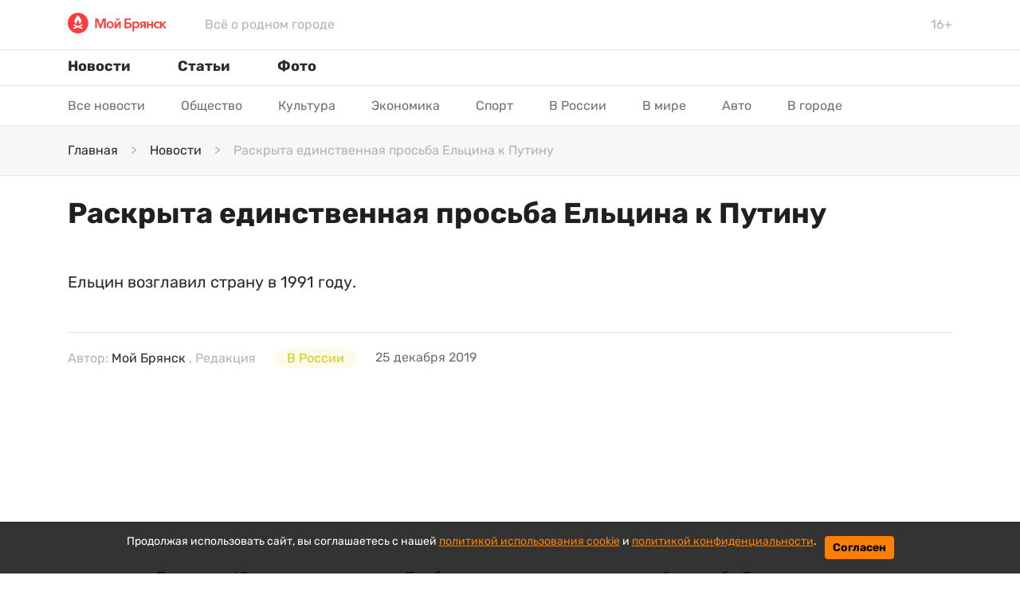

--- FILE ---
content_type: text/html; charset=utf-8
request_url: https://mybryansk.ru/news/id-6478-raskryta-edinstvennaya-prosba-elcina-k-putinu
body_size: 10479
content:

<!DOCTYPE html>
<html lang="ru" dir="ltr">
    <head>
    <link rel="icon" href="/static/front/images/logo-mb-circle.ico" type="image/x-icon">
    <link rel="icon" href="/static/front/images/logo-mb-circle.svg" type="image/svg+xml">
<title>Раскрыта единственная просьба Ельцина к Путину | Мой Брянск</title>
<meta http-equiv="content-language" content="ru" />
<meta name="robots" content="index, follow" />
    <meta name="robots" content="max-image-preview:large">
    <meta name="original-source" content="https://www.mybryansk.ru/" />
    <meta name="description" content="Ельцин возглавил страну в 1991 году.
" />
    <meta name="abstract" content="Раскрыта единственная просьба Ельцина к Путину. Ельцин возглавил страну в 1991 году.
" />
    <meta name="dcterms.title" content="Раскрыта единственная просьба Ельцина к Путину" />
    <meta name="dcterms.creator" content="Мой Брянск" />
    <meta name="dcterms.description" content="Ельцин возглавил страну в 1991 году.
" />
    <meta name="dcterms.language" content="ru" />
    <meta property="og:site_name" content="Мой Брянск" />
    <meta property="og:type" content="article" />
    <meta property="og:url" content="https://mybryansk.ru/news/id-6478-raskryta-edinstvennaya-prosba-elcina-k-putinu" />
    <meta property="og:title" content="Раскрыта единственная просьба Ельцина к Путину" />
    <meta property="og:description" content="Ельцин возглавил страну в 1991 году.
" />
    <meta property="og:locale" content="ru" />
    <meta property="article:tag" content="В России" />
    <meta property="article:tag" content="" />
    <meta property="article:published_time" content="2019-12-25T14:25+03:00" />
    <meta name="twitter:card" content="summary_large_image" />
    <meta name="twitter:description" content="Ельцин возглавил страну в 1991 году.
" />
    <meta name="twitter:title" content="Раскрыта единственная просьба Ельцина к Путину" />
    <meta name="twitter:url" content="https://mybryansk.ru/news/id-6478-raskryta-edinstvennaya-prosba-elcina-k-putinu" />
    <link rel="amphtml" href="https://mybryansk.ru/ampnews/id-6478-raskryta-edinstvennaya-prosba-elcina-k-putinu" />
    <link rel="canonical" href="https://mybryansk.ru/news/id-6478-raskryta-edinstvennaya-prosba-elcina-k-putinu" />
<meta name="MobileOptimized" content="width" />
<meta name="HandheldFriendly" content="true" />
<meta name="theme-color" content="#FF3B3C">
<meta name="viewport" content="width=device-width, height=device-height, initial-scale=1.0, maximum-scale=1.0, user-scalable=0" />
<meta name="apple-mobile-web-app-title" content="Мой Брянск" />
<meta name="application-name" content="Мой Брянск" />
<meta name="msapplication-TileColor" content="#0f1215" />
<meta name="msapplication-TileImage" content="/static/favicon.ico" />
<meta http-equiv="X-UA-Compatible" content="IE=Edge">
<meta http-equiv="Content-Type" content="text/html; charset=utf-8">
<meta name="format-detection" content="telephone=no">
    <link rel="preload" href="/static/front/css/bootstrap.min.css" as="style">
    <link href="/static/front/css/bootstrap.min.css" rel="stylesheet">
    <link rel="preload" href="/static/front/css/style.min.css" as="style">
    <link href="/static/front/css/style.min.css" rel="stylesheet">
    <link rel="preload" href="/static/front/js/jquery-3.5.1.min.js" as="script">
    <script src="/static/front/js/jquery-3.5.1.min.js"></script>
    <link rel="preload" href="/static/front/css/cookie_warn_styles.css" as="style">
    <link href="/static/front/css/cookie_warn_styles.css" rel="stylesheet" type="text/css">
    <link rel="preload" href="/static/front/js/cookie_warning.js" as="script">
    <script src="/static/front/js/cookie_warning.js"></script>
    <script type="text/javascript">
        ( function () {
            'use strict';
            var loadedAnalitycs = false,
                timerId;
            if ( navigator.userAgent.indexOf( 'YandexMetrika' ) > -1 ) {
                loadAnalitycs();
            } else {
                window.addEventListener( 'scroll', loadAnalitycs, {passive: true} );
                window.addEventListener( 'touchstart', loadAnalitycs );
                document.addEventListener( 'mouseenter', loadAnalitycs );
                document.addEventListener( 'click', loadAnalitycs );
                window.addEventListener('keydown',loadAnalitycs, {passive: true})
                document.addEventListener( 'DOMContentLoaded', loadFallback );
            }
            function loadFallback() {
                timerId = setTimeout( loadAnalitycs, 1000 );
            }
            function loadAnalitycs( e ) {
                if ( e && e.type ) {
                    console.log( e.type );
                } else {
                    console.log( 'DOMContentLoaded' );
                }
                if ( loadedAnalitycs ) {
                    return;
                }
                let Script1 = document.createElement("script");
                Script1.src = '/static/front/js/analitycsInitializerFixed.js';
                Script1.async = true;
                document.getElementsByTagName('head')[0].appendChild(Script1);
                let Script2 = document.createElement("script");
                    Script2.src = '/static/front/js/adsInitializerFixed.js';
                    Script2.async = true;
                    document.getElementsByTagName('head')[0].appendChild(Script2);
                loadedAnalitycs = true;
                clearTimeout( timerId );
                window.removeEventListener( 'scroll', loadAnalitycs );
                window.removeEventListener( 'touchstart', loadAnalitycs );
                document.removeEventListener( 'mouseenter', loadAnalitycs );
                document.removeEventListener( 'click', loadAnalitycs );
                document.removeEventListener( 'DOMContentLoaded', loadFallback );
            }
        } )()
    </script>
    <script>
        window.yaContextCb=window.yaContextCb||[]
    </script>
</head>
<input type="hidden" name="csrfmiddlewaretoken" value="bERy7zyZ2JDtJFn84lF1a9PL2uK1cV6nRkK39ZnnVSSEoKFaHbHTqJfKAltsx2Wu">
<body>
    <svg aria-hidden="true" style="position: absolute; width: 0; height: 0; overflow: hidden;" version="1.1" xmlns="http://www.w3.org/2000/svg" xmlns:xlink="http://www.w3.org/1999/xlink">
    <defs>
        <symbol id="icon-share" viewBox="0 0 32 32">
            <path d="M4 16c0 2.205 1.795 4 4 4 1.059 0 2.016-0.42 2.732-1.093l7.988 4.565c-0.024 0.173-0.053 0.347-0.053 0.528 0 2.205 1.795 4 4 4s4-1.795 4-4c0-2.205-1.795-4-4-4-1.059 0-2.016 0.42-2.732 1.093l-7.988-4.564c0.024-0.175 0.053-0.348 0.053-0.529s-0.029-0.355-0.053-0.529l7.988-4.564c0.716 0.673 1.673 1.093 2.732 1.093 2.205 0 4-1.795 4-4s-1.795-4-4-4c-2.205 0-4 1.795-4 4 0 0.181 0.029 0.355 0.053 0.529l-7.988 4.564c-0.737-0.7-1.715-1.092-2.732-1.093-2.205 0-4 1.795-4 4z"></path>
        </symbol>
        <symbol id="icon-zoom" viewBox="0 0 16 16">
            <path d="M15.56 15.56c-0.587 0.587-1.538 0.587-2.125 0l-2.652-2.652c-1.090 0.699-2.379 1.116-3.771 1.116-3.872 0-7.012-3.139-7.012-7.012s3.14-7.012 7.012-7.012c3.873 0 7.012 3.139 7.012 7.012 0 1.391-0.417 2.68-1.116 3.771l2.652 2.652c0.587 0.587 0.587 1.538 0 2.125zM7.012 2.003c-2.766 0-5.009 2.242-5.009 5.009s2.243 5.009 5.009 5.009c2.766 0 5.009-2.242 5.009-5.009s-2.242-5.009-5.009-5.009z"></path>
        </symbol>
        <symbol id="icon-arrow-right" viewBox="0 0 20 20">
            <path d="M16.172 9l-6.071-6.071 1.414-1.414 8.485 8.485-8.485 8.485-1.414-1.414 6.071-6.071h-16.172v-2z"></path>
        </symbol>
        <symbol id="icon-arrow-left" viewBox="0 0 20 20">
            <path d="M3.828 9l6.071-6.071-1.414-1.414-8.485 8.485 8.485 8.485 1.414-1.414-6.071-6.071h16.172v-2h-16.172z"></path>
        </symbol>
        <symbol id="icon-facebook" viewBox="0 0 32 32">
            <path d="M17.863 27.996v-10.928h3.687l0.548-4.279h-4.235v-2.725c0-1.235 0.344-2.080 2.116-2.080h2.245v-3.815c-1.092-0.117-2.191-0.174-3.289-0.169-3.259 0-5.496 1.989-5.496 5.641v3.14h-3.663v4.279h3.671v10.936h4.416z"></path>
        </symbol>
        <symbol id="icon-ok" viewBox="0 0 32 32">
            <path d="M14.632 21.348c-2.041-0.213-3.883-0.72-5.459-1.961-0.196-0.155-0.399-0.304-0.576-0.476-0.691-0.667-0.76-1.432-0.213-2.219 0.467-0.675 1.251-0.855 2.065-0.467 0.157 0.073 0.307 0.168 0.452 0.268 2.937 2.032 6.973 2.088 9.921 0.092 0.293-0.227 0.605-0.411 0.967-0.504 0.704-0.181 1.36 0.079 1.737 0.699 0.432 0.707 0.427 1.4-0.105 1.948-0.815 0.844-1.796 1.453-2.885 1.879-1.031 0.403-2.16 0.605-3.276 0.739 0.168 0.185 0.248 0.276 0.353 0.383 1.516 1.533 3.040 3.063 4.552 4.601 0.515 0.525 0.623 1.175 0.339 1.785-0.311 0.667-1.004 1.105-1.685 1.059-0.431-0.031-0.767-0.247-1.067-0.549-1.144-1.16-2.309-2.299-3.431-3.48-0.327-0.344-0.484-0.279-0.772 0.020-1.151 1.193-2.32 2.368-3.499 3.537-0.528 0.524-1.157 0.619-1.771 0.32-0.651-0.32-1.067-0.988-1.033-1.661 0.021-0.456 0.244-0.803 0.555-1.115 1.501-1.509 2.997-3.023 4.495-4.533 0.099-0.101 0.192-0.208 0.336-0.364z"></path>
            <path d="M15.876 16.092c-3.643-0.013-6.629-3.053-6.609-6.728 0.021-3.715 3.011-6.707 6.689-6.697 3.685 0.009 6.644 3.047 6.627 6.8-0.020 3.667-3.027 6.637-6.707 6.625zM19.186 9.372c0.002-0.429-0.080-0.855-0.243-1.252s-0.402-0.759-0.705-1.063c-0.303-0.305-0.663-0.546-1.059-0.711s-0.822-0.25-1.251-0.25c-0.433-0-0.863 0.086-1.263 0.253s-0.762 0.413-1.066 0.722c-0.304 0.309-0.543 0.675-0.704 1.078s-0.24 0.833-0.232 1.266c0.001 0.43 0.086 0.855 0.252 1.251s0.408 0.756 0.713 1.059c0.305 0.302 0.667 0.541 1.065 0.703s0.824 0.244 1.253 0.24c0.429-0.002 0.855-0.088 1.25-0.255s0.755-0.41 1.056-0.716c0.301-0.306 0.539-0.669 0.699-1.068s0.24-0.825 0.235-1.254v-0.001z"></path>
        </symbol>
        <symbol id="icon-twitter" viewBox="0 0 32 32">
            <path d="M26.177 10.663c0.017 0.233 0.017 0.465 0.017 0.697 0 7.1-5.404 15.281-15.28 15.281-3.043 0-5.869-0.881-8.248-2.412 0.432 0.049 0.848 0.067 1.297 0.067 2.417 0.006 4.766-0.802 6.668-2.295-1.121-0.020-2.207-0.39-3.108-1.058s-1.57-1.6-1.915-2.666c0.332 0.049 0.665 0.083 1.015 0.083 0.481 0 0.965-0.067 1.415-0.183-1.216-0.245-2.31-0.905-3.095-1.866s-1.213-2.164-1.212-3.405v-0.067c0.716 0.399 1.547 0.648 2.427 0.681-0.737-0.49-1.342-1.155-1.76-1.935s-0.636-1.652-0.635-2.537c0-0.997 0.265-1.912 0.731-2.709 1.35 1.66 3.033 3.018 4.94 3.986s3.998 1.525 6.134 1.634c-0.083-0.4-0.133-0.815-0.133-1.231-0-0.705 0.138-1.404 0.408-2.056s0.665-1.244 1.164-1.743 1.091-0.894 1.743-1.164c0.652-0.27 1.35-0.408 2.056-0.408 1.547 0 2.943 0.648 3.924 1.696 1.202-0.232 2.355-0.671 3.408-1.297-0.401 1.241-1.24 2.293-2.361 2.96 1.066-0.122 2.109-0.402 3.092-0.832-0.735 1.071-1.645 2.010-2.692 2.777z"></path>
        </symbol>
        <symbol id="icon-instagram" viewBox="0 0 32 32">
            <path d="M16 2.881c4.275 0 4.781 0.019 6.462 0.094 1.563 0.069 2.406 0.331 2.969 0.55 0.744 0.288 1.281 0.638 1.837 1.194 0.563 0.563 0.906 1.094 1.2 1.838 0.219 0.563 0.481 1.412 0.55 2.969 0.075 1.688 0.094 2.194 0.094 6.463s-0.019 4.781-0.094 6.463c-0.069 1.563-0.331 2.406-0.55 2.969-0.288 0.744-0.637 1.281-1.194 1.837-0.563 0.563-1.094 0.906-1.837 1.2-0.563 0.219-1.413 0.481-2.969 0.55-1.688 0.075-2.194 0.094-6.463 0.094s-4.781-0.019-6.463-0.094c-1.563-0.069-2.406-0.331-2.969-0.55-0.744-0.288-1.281-0.637-1.838-1.194-0.563-0.563-0.906-1.094-1.2-1.837-0.219-0.563-0.481-1.413-0.55-2.969-0.075-1.688-0.094-2.194-0.094-6.463s0.019-4.781 0.094-6.463c0.069-1.563 0.331-2.406 0.55-2.969 0.288-0.744 0.638-1.281 1.194-1.838 0.563-0.563 1.094-0.906 1.838-1.2 0.563-0.219 1.412-0.481 2.969-0.55 1.681-0.075 2.188-0.094 6.463-0.094zM16 0c-4.344 0-4.887 0.019-6.594 0.094-1.7 0.075-2.869 0.35-3.881 0.744-1.056 0.412-1.95 0.956-2.837 1.85-0.894 0.888-1.438 1.781-1.85 2.831-0.394 1.019-0.669 2.181-0.744 3.881-0.075 1.713-0.094 2.256-0.094 6.6s0.019 4.887 0.094 6.594c0.075 1.7 0.35 2.869 0.744 3.881 0.413 1.056 0.956 1.95 1.85 2.837 0.887 0.887 1.781 1.438 2.831 1.844 1.019 0.394 2.181 0.669 3.881 0.744 1.706 0.075 2.25 0.094 6.594 0.094s4.888-0.019 6.594-0.094c1.7-0.075 2.869-0.35 3.881-0.744 1.050-0.406 1.944-0.956 2.831-1.844s1.438-1.781 1.844-2.831c0.394-1.019 0.669-2.181 0.744-3.881 0.075-1.706 0.094-2.25 0.094-6.594s-0.019-4.887-0.094-6.594c-0.075-1.7-0.35-2.869-0.744-3.881-0.394-1.063-0.938-1.956-1.831-2.844-0.887-0.887-1.781-1.438-2.831-1.844-1.019-0.394-2.181-0.669-3.881-0.744-1.712-0.081-2.256-0.1-6.6-0.1v0z"></path>
            <path d="M16 7.781c-4.537 0-8.219 3.681-8.219 8.219s3.681 8.219 8.219 8.219 8.219-3.681 8.219-8.219c0-4.537-3.681-8.219-8.219-8.219zM16 21.331c-2.944 0-5.331-2.387-5.331-5.331s2.387-5.331 5.331-5.331c2.944 0 5.331 2.387 5.331 5.331s-2.387 5.331-5.331 5.331z"></path>
            <path d="M26.462 7.456c0 1.060-0.859 1.919-1.919 1.919s-1.919-0.859-1.919-1.919c0-1.060 0.859-1.919 1.919-1.919s1.919 0.859 1.919 1.919z"></path>
        </symbol>
        <symbol id="icon-vk" viewBox="0 0 32 32">
            <path d="M28.772 9.14c0.187-0.62 0-1.075-0.883-1.075h-2.924c-0.744 0-1.084 0.393-1.271 0.825 0 0-1.487 3.625-3.593 5.976-0.68 0.684-0.991 0.9-1.361 0.9-0.185 0-0.455-0.216-0.455-0.836v-5.791c0-0.744-0.215-1.075-0.835-1.075h-4.595c-0.464 0-0.744 0.344-0.744 0.672 0 0.704 1.053 0.867 1.161 2.851v4.304c0 0.943-0.169 1.115-0.543 1.115-0.991 0-3.401-3.639-4.832-7.804-0.279-0.809-0.56-1.136-1.307-1.136h-2.923c-0.836 0-1.003 0.393-1.003 0.825 0 0.776 0.991 4.616 4.615 9.695 2.416 3.468 5.817 5.348 8.916 5.348 1.857 0 2.087-0.417 2.087-1.137v-2.621c0-0.835 0.177-1.003 0.765-1.003 0.432 0 1.176 0.219 2.911 1.889 1.981 1.981 2.309 2.871 3.423 2.871h2.923c0.835 0 1.252-0.417 1.012-1.241-0.263-0.82-1.209-2.013-2.465-3.425-0.683-0.805-1.703-1.672-2.013-2.105-0.433-0.559-0.308-0.805 0-1.301 0.001 0.001 3.563-5.015 3.933-6.72z"></path>
        </symbol>
        <symbol id="icon-cv-19" viewBox="0 0 30 32">
            <path d="M11.429 15.238c0 0.838-0.686 1.524-1.524 1.524s-1.524-0.686-1.524-1.524c0-0.838 0.686-1.524 1.524-1.524s1.524 0.686 1.524 1.524zM17.905 12.19c0.838 0 1.524-0.686 1.524-1.524s-0.686-1.524-1.524-1.524c-0.838 0-1.524 0.686-1.524 1.524s0.686 1.524 1.524 1.524zM12.571 12.19c0.838 0 1.524-0.686 1.524-1.524s-0.686-1.524-1.524-1.524c-0.838 0-1.524 0.686-1.524 1.524s0.686 1.524 1.524 1.524zM12.571 18.286c-0.838 0-1.524 0.686-1.524 1.524s0.686 1.524 1.524 1.524c0.838 0 1.524-0.686 1.524-1.524s-0.686-1.524-1.524-1.524zM30.476 14.095v2.286c0 0.625-0.518 1.143-1.143 1.143s-1.143-0.518-1.143-1.143h-2.347c-0.22 2.039-1.024 3.97-2.316 5.562l1.661 1.661 0.015-0.015c0.442-0.442 1.173-0.442 1.615 0s0.442 1.173 0 1.615l-1.615 1.615c-0.442 0.442-1.173 0.442-1.615 0-0.211-0.212-0.33-0.498-0.333-0.797s0.111-0.587 0.318-0.803l-1.661-1.661c-1.591 1.281-3.516 2.080-5.547 2.301v2.347h0.015c0.625 0 1.143 0.518 1.143 1.143s-0.518 1.143-1.143 1.143h-2.286c-0.625 0-1.143-0.518-1.143-1.143s0.503-1.128 1.128-1.143v-2.362c-2.027-0.218-3.948-1.017-5.531-2.301l-1.661 1.661 0.015 0.015c0.442 0.442 0.442 1.173 0 1.615s-1.173 0.442-1.615 0l-1.63-1.63c-0.213-0.215-0.332-0.505-0.332-0.808s0.119-0.593 0.332-0.808c0.442-0.442 1.158-0.442 1.6-0.015l1.661-1.661c-1.282-1.583-2.077-3.505-2.286-5.531h-2.347c0 0.625-0.518 1.143-1.143 1.143s-1.143-0.518-1.143-1.143v-2.286c0-0.625 0.518-1.143 1.143-1.143s1.143 0.518 1.143 1.143h2.347c0.229-2.088 1.051-3.977 2.286-5.531l-1.661-1.661c-0.442 0.427-1.158 0.427-1.6-0.015-0.213-0.215-0.332-0.505-0.332-0.808s0.119-0.593 0.332-0.808l1.615-1.615c0.442-0.442 1.173-0.442 1.615 0s0.442 1.173 0 1.615l-0.015 0.015 1.661 1.661c1.585-1.281 3.505-2.080 5.531-2.301v-2.362c-0.3-0.005-0.586-0.128-0.797-0.341s-0.329-0.501-0.331-0.802c0.008-0.303 0.133-0.592 0.349-0.805s0.506-0.334 0.809-0.338h2.286c0.625 0 1.143 0.518 1.143 1.143s-0.518 1.143-1.143 1.143h-0.015v2.347c2.088 0.213 3.992 1.051 5.547 2.301l1.661-1.661c-0.104-0.106-0.186-0.231-0.242-0.369s-0.084-0.285-0.082-0.434c0.002-0.149 0.032-0.295 0.090-0.432s0.143-0.261 0.249-0.365c0.442-0.442 1.173-0.442 1.615 0l1.615 1.615c0.442 0.442 0.442 1.173 0 1.615s-1.173 0.442-1.615 0l-0.015-0.015-1.661 1.646c1.289 1.594 2.093 3.524 2.316 5.562h2.347c0-0.625 0.518-1.143 1.143-1.143s1.143 0.518 1.143 1.143zM22.857 15.238c0-4.206-3.413-7.619-7.619-7.619s-7.619 3.413-7.619 7.619c0 4.206 3.413 7.619 7.619 7.619s7.619-3.413 7.619-7.619zM15.238 13.714c-0.838 0-1.524 0.686-1.524 1.524s0.686 1.524 1.524 1.524c0.838 0 1.524-0.686 1.524-1.524s-0.686-1.524-1.524-1.524zM20.571 13.714c-0.838 0-1.524 0.686-1.524 1.524s0.686 1.524 1.524 1.524c0.838 0 1.524-0.686 1.524-1.524s-0.686-1.524-1.524-1.524zM17.905 18.286c-0.838 0-1.524 0.686-1.524 1.524s0.686 1.524 1.524 1.524c0.838 0 1.524-0.686 1.524-1.524s-0.686-1.524-1.524-1.524z"></path>
        </symbol>
        <symbol id="icon-star" viewBox="0 0 34 32">
            <path d="M32.465 11.119l-9.765-1.419-4.365-8.85c-0.119-0.242-0.315-0.438-0.558-0.558-0.608-0.3-1.346-0.050-1.65 0.558l-4.365 8.85-9.765 1.419c-0.269 0.038-0.515 0.165-0.704 0.358-0.228 0.234-0.353 0.549-0.349 0.876s0.138 0.638 0.372 0.866l7.065 6.888-1.669 9.727c-0.039 0.226-0.014 0.459 0.072 0.672s0.231 0.397 0.416 0.532c0.186 0.135 0.406 0.215 0.635 0.232s0.458-0.032 0.661-0.139l8.735-4.592 8.735 4.592c0.239 0.127 0.515 0.169 0.781 0.123 0.669-0.115 1.119-0.75 1.004-1.419l-1.669-9.727 7.065-6.888c0.193-0.188 0.319-0.435 0.358-0.704 0.104-0.673-0.365-1.296-1.038-1.396z"></path>
        </symbol>
        <symbol id="icon-menu" viewBox="0 0 48 32">
            <path d="M24 0h-20.571c-0.909 0-1.781 0.337-2.424 0.937s-1.004 1.414-1.004 2.263c0 0.849 0.361 1.663 1.004 2.263s1.515 0.937 2.424 0.937h20.571c0.909 0 1.781-0.337 2.424-0.937s1.004-1.414 1.004-2.263-0.361-1.663-1.004-2.263c-0.643-0.6-1.515-0.937-2.424-0.937zM30.857 25.6h-27.428c-0.909 0-1.781 0.337-2.424 0.937s-1.004 1.414-1.004 2.263c0 0.849 0.361 1.663 1.004 2.263s1.515 0.937 2.424 0.937h27.428c0.909 0 1.781-0.337 2.425-0.937s1.004-1.414 1.004-2.263-0.361-1.663-1.004-2.263c-0.643-0.6-1.515-0.937-2.425-0.937zM44.571 12.8h-41.143c-0.909 0-1.781 0.337-2.424 0.937s-1.004 1.414-1.004 2.263c0 0.849 0.361 1.663 1.004 2.263s1.515 0.937 2.424 0.937h41.143c0.909 0 1.781-0.337 2.424-0.937s1.004-1.414 1.004-2.263c0-0.849-0.361-1.663-1.004-2.263s-1.515-0.937-2.424-0.937z"></path>
        </symbol>
        <symbol id="icon-chevron-right" viewBox="0 0 24 24">
            <path d="M9.707 18.707l6-6c0.391-0.391 0.391-1.024 0-1.414l-6-6c-0.391-0.391-1.024-0.391-1.414 0s-0.391 1.024 0 1.414l5.293 5.293-5.293 5.293c-0.391 0.391-0.391 1.024 0 1.414s1.024 0.391 1.414 0z"></path>
        </symbol>
        <symbol id="icon-close" viewBox="0 0 22 28">
            <path d="M20.281 20.656c0 0.391-0.156 0.781-0.438 1.062l-2.125 2.125c-0.281 0.281-0.672 0.438-1.062 0.438s-0.781-0.156-1.062-0.438l-4.594-4.594-4.594 4.594c-0.281 0.281-0.672 0.438-1.062 0.438s-0.781-0.156-1.062-0.438l-2.125-2.125c-0.281-0.281-0.438-0.672-0.438-1.062s0.156-0.781 0.438-1.062l4.594-4.594-4.594-4.594c-0.281-0.281-0.438-0.672-0.438-1.062s0.156-0.781 0.438-1.062l2.125-2.125c0.281-0.281 0.672-0.438 1.062-0.438s0.781 0.156 1.062 0.438l4.594 4.594 4.594-4.594c0.281-0.281 0.672-0.438 1.062-0.438s0.781 0.156 1.062 0.438l2.125 2.125c0.281 0.281 0.438 0.672 0.438 1.062s-0.156 0.781-0.438 1.062l-4.594 4.594 4.594 4.594c0.281 0.281 0.438 0.672 0.438 1.062z"></path>
        </symbol>
    </defs>
</svg>
<header class="header sticky-menu" id="menu">
    <div class="header__logo py-3">
        <div class="container d-flex align-items-center">
            <a class="mr-5 pb-1" href="/">
                <img class="logo" src="/static/front/images/logo.svg" width="124" height="26" alt="">
            </a>
            <p class="my-0 d-none d-md-inline">Всё о родном городе</p>
            <p class="ml-auto my-0">16+</p>
        </div>
    </div>
    <nav class="header-menu">
        <div class="container d-flex">
            <button class="navbar-toggle-3 btn my-2 p-0 d-md-none">
                <svg class="icon icon-menu"><use xlink:href="#icon-menu"></use></svg>
            </button>
            <div class="navbar-content-menu">
                <ul class="navbar-nav bd-navbar-nav flex-row">
                    <li class="nav-item navbar-item ">
                        <a class="nav-link navbar-a" href="/news">Новости</a>
                    </li>
                    <li class="nav-item navbar-item ">
                        <a class="nav-link navbar-a" href="/articles">Статьи</a>
                    </li>
                    <li class="nav-item navbar-item ">
                        <a class="nav-link navbar-a" href="/photo">Фото</a>
                    </li>
                </ul>
            </div>
        </div>
    </nav>
</header>
<div class="header-topics" style="overflow: hidden; height: 50px;">
    <div class="container">
        <div class="row">
            <div class="col" >
                <nav role="navigation" id="nav-topics" class="okayNav nav-topics">
                    <ul class="nav flex-row navbar-submenu flex-wrap topics-menu">
                            <li class="navbar-submenu_item nav-item navbar-item">
                                <a class="nav-link navbar-a" href="/news">Все новости</a>
                            </li>
                            <li class="navbar-submenu_item nav-item navbar-item">
                                <a class="nav-link navbar-a" href="https://mybryansk.ru/news/society">Общество</a>
                            </li>
                            <li class="navbar-submenu_item nav-item navbar-item">
                                <a class="nav-link navbar-a" href="https://mybryansk.ru/news/culture">Культура</a>
                            </li>
                            <li class="navbar-submenu_item nav-item navbar-item">
                                <a class="nav-link navbar-a" href="https://mybryansk.ru/news/economy">Экономика</a>
                            </li>
                            <li class="navbar-submenu_item nav-item navbar-item">
                                <a class="nav-link navbar-a" href="https://mybryansk.ru/news/sport">Спорт</a>
                            </li>
                            <li class="navbar-submenu_item nav-item navbar-item">
                                <a class="nav-link navbar-a" href="https://mybryansk.ru/news/russia">В России</a>
                            </li>
                            <li class="navbar-submenu_item nav-item navbar-item">
                                <a class="nav-link navbar-a" href="https://mybryansk.ru/news/world">В мире</a>
                            </li>
                            <li class="navbar-submenu_item nav-item navbar-item">
                                <a class="nav-link navbar-a" href="https://mybryansk.ru/news/auto">Авто</a>
                            </li>
                            <li class="navbar-submenu_item nav-item navbar-item">
                                <a class="nav-link navbar-a" href="https://mybryansk.ru/news/city">В городе</a>
                            </li>
                    </ul>
                </nav>
            </div>
        </div>
    </div>
</div>
    <main id="content" class="content" role="main">
        <section class="section">
            <div class="crumb">
                <div class="container">
                    <nav aria-label="breadcrumb">
                        <ol itemscope itemtype="https://schema.org/BreadcrumbList" class="breadcrumb px-0 py-3 mb-0">
                            <li itemprop="itemListElement" itemscope itemtype="https://schema.org/ListItem" itemscope class="breadcrumb-item pr-3">
                                <a itemprop="item" href="/"><span itemprop="name">Главная</span></a>
                                <meta itemprop="position" content="1" />
                            </li>
                            <li itemprop="itemListElement" itemscope itemtype="https://schema.org/ListItem" itemscope class="breadcrumb-item pr-3">
                                <a itemprop="item" href="/news"><span itemprop="name">Новости</span></a>
                                <meta itemprop="position" content="2" />
                            </li>
                            <li itemprop="itemListElement" itemscope itemtype="https://schema.org/ListItem" itemscope class="breadcrumb-item active" aria-current="page">
                                <span itemprop="name">Раскрыта единственная просьба Ельцина к Путину</span>
                                <meta itemprop="position" content="3" />
                            </li>
                        </ol>
                    </nav>
                </div>
            </div>
            <div class="container mb-5 mt-4" id="mainContainer">
                <div class="row">
                    <div class="col-lg-12">
                        <input type="hidden" name="csrfmiddlewaretoken" value="bERy7zyZ2JDtJFn84lF1a9PL2uK1cV6nRkK39ZnnVSSEoKFaHbHTqJfKAltsx2Wu">
<div class="article" data-rel="article" id="6478" data-article='{"title": "Раскрыта единственная просьба Ельцина к Путину | Мой Брянск", "url": "https://mybryansk.ru/news/id-6478-raskryta-edinstvennaya-prosba-elcina-k-putinu"}'>
    <div class="article__meta" style="display: none" itemscope="" itemtype="https://schema.org/Article">
    <div itemprop="mainEntityOfPage">https://mybryansk.ru/news/id-6478-raskryta-edinstvennaya-prosba-elcina-k-putinu</div>
    <a itemprop="url" href="https://mybryansk.ru/news/id-6478-raskryta-edinstvennaya-prosba-elcina-k-putinu"></a>
    <div itemprop="headline">Раскрыта единственная просьба Ельцина к Путину</div>
    <div itemprop="alternativeHeadline">Ельцин возглавил страну в 1991 году.
</div>
    <div itemprop="name">Раскрыта единственная просьба Ельцина к Путину</div>
    <div itemprop="description">Ельцин возглавил страну в 1991 году.
</div>
    <div itemprop="datePublished">2019-12-25T14:25+03:00</div>
    <div itemprop="dateCreated">2019-12-25T14:25+03:00</div>
    <div itemprop="dateModified">2019-12-25T14:25+03:00</div>
    <div itemprop="articleSection"></div>
    <div itemprop="speakable" itemscope="" itemtype="https://schema.org/SpeakableSpecification">
        <div itemprop="xpath">/html/head/meta[@name='og:title']/@content</div>
        <div itemprop="xpath">/html/head/meta[@name='og:description']/@content</div>
    </div>
    <div itemprop="articleBody">Валентин Юмашев в интервью «Би-би-си» рассказал о последней просьбе Ельцина к Путину. Об этом пишет «Лента.ру».
Уточняется, что в то время Юмашев занимал должность его советника.
По информации издания, бывший президент России Борис Ельцин, попросил своего преемника Владимира Путина беречь страну.
Также бывший советник рассказал, что между Путиным и Ельциным не было никаких договоренностей по поводу кадровых назначений и  безопасности бывшего российского лидера.
 </div>
    <div itemprop="copyrightHolder" itemscope="" itemtype="http://schema.org/Organization">
        <div itemprop="name">Мой Брянск</div>
        <a itemprop="url" href="https://www.mybryansk.ru/"></a>
        <div itemprop="email">info@mybryansk.ru</div>
        <div itemprop="legalName">Мой Брянск</div>
        <div itemprop="logo" itemscope="" itemtype="https://schema.org/ImageObject">
            <a itemprop="url" href="/static/front/images/logo.svg"></a>
            <a itemprop="contentUrl" href="/static/front/images/logo.svg"></a>
            <div itemprop="width">124</div>
            <div itemprop="height">26</div>
        </div>
        <div itemprop="image" itemscope="" itemtype="https://schema.org/ImageObject">
            <a itemprop="url" href="/static/front/images/logo.svg"></a>
            <a itemprop="contentUrl" href="/static/front/images/logo.svg"></a>
            <div itemprop="width">124</div>
            <div itemprop="height">26</div>
        </div>
    </div>
    <div itemprop="copyrightYear">2019</div>
    <div itemprop="creator" itemscope="" itemtype="http://schema.org/Person">
        <div itemprop="name">Мой Брянск</div>
    </div>
    <div itemprop="editor" itemscope="" itemtype="http://schema.org/Person">
        <div itemprop="name">Мой Брянск</div>
    </div>
    <div itemprop="genre">В России</div>
    <div itemprop="inLanguage">ru-RU</div>
    <div itemprop="sourceOrganization" itemscope="" itemtype="http://schema.org/Organization">
        <div itemprop="name">Мой Брянск</div>
        <a itemprop="url" href="https://www.mybryansk.ru/"></a>
        <div itemprop="email">info@mybryansk.ru</div>
        <div itemprop="legalName">Мой Брянск</div>
        <div itemprop="logo" itemscope="" itemtype="https://schema.org/ImageObject">
            <a itemprop="url" href="/static/front/images/logo.svg"></a>
            <a itemprop="contentUrl" href="/static/front/images/logo.svg"></a>
            <div itemprop="width">124</div>
            <div itemprop="height">26</div>
        </div>
        <div itemprop="image" itemscope="" itemtype="https://schema.org/ImageObject">
            <a itemprop="url" href="/static/front/images/logo.svg"></a>
            <a itemprop="contentUrl" href="/static/front/images/logo.svg"></a>
            <div itemprop="width">124</div>
            <div itemprop="height">26</div>
        </div>
    </div>
    <div itemprop="publisher" itemscope="" itemtype="http://schema.org/Organization">
        <div itemprop="name">Мой Брянск</div>
        <a itemprop="url" href="https://www.mybryansk.ru/"> </a>
        <div itemprop="email">info@mybryansk.ru</div>
        <div itemprop="legalName">Мой Брянск</div>
        <div itemprop="logo" itemscope="" itemtype="https://schema.org/ImageObject">
            <a itemprop="url" href="/static/front/images/logo.svg"></a>
            <a itemprop="contentUrl" href="/static/front/images/logo.svg"></a>
            <div itemprop="width">124</div>
            <div itemprop="height">26</div>
        </div>
        <div itemprop="image" itemscope="" itemtype="https://schema.org/ImageObject">
            <a itemprop="url" href="/static/front/images/logo.svg"></a>
            <a itemprop="contentUrl" href="/static/front/images/logo.svg"></a>
            <div itemprop="width">124</div>
            <div itemprop="height">26</div>
        </div>
    </div>
    <div itemprop="author" itemscope="" itemtype="http://schema.org/Person">
        <div itemprop="name">Мой Брянск</div>
    </div>
</div>
    <h1  class="headline">Раскрыта единственная просьба Ельцина к Путину</h1>
    <div  class="description my-lg-5 my-md-4">Ельцин возглавил страну в 1991 году.
</div>
    <div class="divider divider-dashed"></div>
    <div class="d-md-flex align-items-center mb-3">
        <div class="d-flex align-items-center mb-3 mb-md-0">
            <div class="avatar__text mb-2 mb-md-0 mr-4">Автор:
                <span class="avatar__fio">Мой Брянск</span>
                , Редакция 
            </div>
        </div>
        <div class="d-flex">
            <a href="https://mybryansk.ru/news/russia" class="link mr-4" data-type="В России">В России</a>
            <time class="" datetime="25 декабря 2019">25 декабря 2019</time>
        </div>
    </div>
    <div class="my-4 d-none d-md-block">
        <div class="d-flex justify-content-center" style="height: 200px;">
            <!-- Yandex.RTB R-A-398232-10 -->
            <div id="yandex_rtb_R-A-398232-10-6478"></div>
            <script>window.yaContextCb.push(()=>{
              Ya.Context.AdvManager.render({
                renderTo: 'yandex_rtb_R-A-398232-10-6478',
                blockId: 'R-A-398232-10',
                pageNumber: 6478
              })
            })</script>
        </div>
    </div>
    <div class="col-12 my-4 d-md-none">
        <div class="d-flex justify-content-center" style="height: 300px;">
            <!-- Yandex.RTB R-A-398232-8 -->
            <div id="yandex_rtb_R-A-398232-8-6478"></div>
            <script>window.yaContextCb.push(()=>{
              Ya.Context.AdvManager.render({
                renderTo: 'yandex_rtb_R-A-398232-8-6478',
                blockId: 'R-A-398232-8',
                pageNumber: 6478
              })
            })</script>
        </div>
    </div>
    <div class="info-block">
        <span itemprop="articleBody">
           <p>Валентин Юмашев в&nbsp;интервью &laquo;Би-би-си&raquo; рассказал о&nbsp;последней просьбе Ельцина к&nbsp;Путину. Об&nbsp;этом пишет <a href="https://lenta.ru/news/2019/12/25/prosba/?utm_source=yxnews&amp;utm_medium=desktop&amp;utm_referrer=https%3A%2F%2Fyandex.ru%2Fnews">&laquo;Лента.ру&raquo;.</a></p>
<p>Уточняется, что в&nbsp;то&nbsp;время Юмашев занимал должность его советника.</p>
<p>По&nbsp;информации издания, бывший президент России Борис Ельцин, попросил своего преемника Владимира Путина беречь страну.</p>
<p>Также бывший советник рассказал, что между Путиным и&nbsp;Ельциным не&nbsp;было никаких договоренностей по&nbsp;поводу кадровых назначений и&nbsp; безопасности бывшего российского лидера.</p>
<p><iframe src="//www.youtube.com/embed/hO3b9bzvsrM" width="910" height="510" allowfullscreen="allowfullscreen"></iframe></p>
<p>&nbsp;</p>
        </span>
    </div>
    <div class="row article-tag text-center m-0">
        <div class="col py-2"><a href="https://twitter.com/intent/tweet?text=Раскрыта единственная просьба Ельцина к Путину%20%7C%20Мой Брянск&utm_source=share2&url=https://mybryansk.ru/news/id-6478-raskryta-edinstvennaya-prosba-elcina-k-putinu" target="_blank"><svg class="icon icon-twitter"><use xlink:href="#icon-twitter"></use></svg></a></div>
        <div class="col py-2"><a href="https://vk.com/share.php?url=https://mybryansk.ru/news/id-6478-raskryta-edinstvennaya-prosba-elcina-k-putinu&title=Раскрыта единственная просьба Ельцина к Путину%20%7C%20Мой Брянск&utm_source=share2" target="_blank"><svg class="icon icon-vk"><use xlink:href="#icon-vk"></use></svg></a></div>
        <div class="col py-2"><a href="https://connect.ok.ru/offer?url=https://mybryansk.ru/news/id-6478-raskryta-edinstvennaya-prosba-elcina-k-putinu&title=Раскрыта единственная просьба Ельцина к Путину%20%7C%20Мой Брянск&utm_source=share2" target="_blank"><svg class="icon icon-ok"><use xlink:href="#icon-ok"></use></svg></a></div>
    </div>
    <div class="d-none d-md-inline d-md-flex my-4 mb-5 justify-content-center">
        <!-- Yandex.RTB R-A-398232-11 -->
        <div id="yandex_rtb_R-A-398232-11-6478"></div>
        <script>window.yaContextCb.push(()=>{
          Ya.Context.AdvManager.render({
            renderTo: 'yandex_rtb_R-A-398232-11-6478',
            blockId: 'R-A-398232-11',
            pageNumber: 6478
          })
        })</script>
    </div>
    <div class="col-12 my-4 d-md-none mb-5">
        <div class="d-flex justify-content-center">
            <!-- Yandex.RTB R-A-398232-12 -->
            <div id="yandex_rtb_R-A-398232-12-6478"></div>
            <script>window.yaContextCb.push(()=>{
              Ya.Context.AdvManager.render({
                renderTo: 'yandex_rtb_R-A-398232-12-6478',
                blockId: 'R-A-398232-12',
                pageNumber: 6478
              })
            })</script>
        </div>
    </div>
</div>
                        <div class="lazy" data-lazy-function="loadItem"></div>
                        <script>
                            var infinityPageId = '6478';
                            var infinityCategoryId = '5';
                            var infinityType = '1';
                            var needArticle = 1;
                            var lastNewsId = '6478';
                        </script>
                    </div>
                </div>
            </div>
        </section>
    </main>
    <link rel="preload" href="/static/front/js/scrollWithPromotingAndCarousel.js" as="script">
    <script src="/static/front/js/scrollWithPromotingAndCarousel.js"></script>
    <div id="cookie-consent" class="cookie-popup">
    <div class="popupContentContainer">
        <p>Продолжая использовать сайт, вы соглашаетесь с нашей <a href="/cookie_policy" target="_blank">политикой использования cookie</a> и <a href="/policy" target="_blank">политикой конфиденциальности</a>.</p>
        <button id="cookie-accept">Согласен</button>
    </div>
</div>
    <footer role="contentinfo">
    <div class="footer mt-5">
        <div class="container">
            <div class="footer__logo d-flex flex-wrap">
                <a class="address mr-3 pb-2 pb-sm-0" href="/">mybryansk.ru</a><p class="m-0">Всё о родном городе</p>
            </div>
            <div class="footer__content pb-5">
                <div class="row d-flex justify-content-between">
                    <div class="col-sm-12 col-md-12 col-lg-9">
                        <div class="row d-flex justify-content-between">
                            <div class="col-6 col-md-2 pt-5">
                                <h6 class="mb-4">Новости</h6>
                                <ul class="footer-list">
                                        <li><a href="https://mybryansk.ru/news/society">Общество</a></li>
                                        <li><a href="https://mybryansk.ru/news/culture">Культура</a></li>
                                        <li><a href="https://mybryansk.ru/news/economy">Экономика</a></li>
                                        <li><a href="https://mybryansk.ru/news/sport">Спорт</a></li>
                                        <li><a href="https://mybryansk.ru/news/russia">В России</a></li>
                                        <li><a href="https://mybryansk.ru/news/world">В мире</a></li>
                                        <li><a href="https://mybryansk.ru/news/auto">Авто</a></li>
                                        <li><a href="https://mybryansk.ru/news/city">В городе</a></li>
                                </ul>
                            </div>
                            <div class="col-6 col-md-3 pt-5">
                                <h6 class="mb-4">Статьи</h6>
                                <ul class="footer-list">
                                        <li><a href="https://mybryansk.ru/articles/people">Люди</a></li>
                                        <li><a href="https://mybryansk.ru/articles/places">Места</a></li>
                                        <li><a href="https://mybryansk.ru/articles/fashion">Мода и стиль</a></li>
                                        <li><a href="https://mybryansk.ru/articles/sport">Спорт</a></li>
                                        <li><a href="https://mybryansk.ru/articles/relax">Отдых и развлечения</a></li>
                                        <li><a href="https://mybryansk.ru/articles/auto">Авто</a></li>
                                        <li><a href="https://mybryansk.ru/articles/house">Дом и уют</a></li>
                                </ul>
                            </div>
                            <div class="col-6 col-md-2 pt-5">
                                <h6 class="mb-4">Фото</h6>
                                <ul class="footer-list">
                                        <li><a href="https://mybryansk.ru/photo/people">Люди</a></li>
                                        <li><a href="https://mybryansk.ru/photo/places">Места</a></li>
                                        <li><a href="https://mybryansk.ru/photo/urban">Город</a></li>
                                        <li><a href="https://mybryansk.ru/photo/events">События</a></li>
                                        <li><a href="https://mybryansk.ru/photo/nature">Природа</a></li>
                                        <li><a href="https://mybryansk.ru/photo/auto">Авто</a></li>
                                </ul>
                            </div>
                        </div>
                    </div>
                    <div class="col-sm-12 col-lg-3 mt-5 pt-lg-5 mt-lg-0 text-md-center text-sm-left mt-lg-0">
                        <div class="row d-flex justify-content-center">
                            <div class="col-12 col-md-12  d-none d-lg-inline"><p class="footer-title">Следи за нами в соц. сетях!</p></div>
                            <a href="https://twitter.com/mybryansk_ru" target="_blank" class="col-3 col-lg-2"><svg class="footer-icon icon icon-twitter"><use width="18" height="18" x="3" y="2" xlink:href="#icon-twitter"></use></svg></a>
                            <a href="https://vk.com/mybryansk" target="_blank" class="col-3 col-lg-2"><svg class="footer-icon icon icon-vk"><use width="18" height="18" x="2" y="3" xlink:href="#icon-vk"></use></svg></a>
                            <a href="https://ok.ru/mybryansk" target="_blank" class="col-3 col-lg-2"><svg class="footer-icon icon icon-ok"><use width="18" height="18" x="2" y="2" xlink:href="#icon-ok"></use></svg></a>
                        </div>
                    </div>
                </div>
            </div>
            <div class="footer__info pt-lg-4 pb-3 pb-md-5">
                <div class="row d-flex justify-content-md-start footer-info__oferta pb-4">
                    <p class="col-12 col-md-5">
                        <a href="/about">О проекте</a></p>
                    <p class="col-12 col-md-3 col-lg-4">
                        <a href="/contacts">Контакты</a></p>
                </div>
                <div class="row footer-info__text">
                    <div class="col">2026 © При использовании материалов сайта обязательным условием является наличие гиперссылки в пределах первого абзаца на страницу расположения исходной статьи</div>
                </div>
            </div>
        </div>
    </div>
</footer>
    <div class="blur"></div>
<link rel="preload" href="/static/front/js/lazyloader.min.js" as="script">
<script src="/static/front/js/lazyloader.min.js"></script>
<link rel="preload" href="/static/front/js/jquery.lazyload.min.js" as="script">
<script src="/static/front/js/jquery.lazyload.min.js"></script>
<link rel="preload" href="/static/front/js/css-vars-ponyfill.min.js" as="script">
<script src="/static/front/js/css-vars-ponyfill.min.js"></script>
<link rel="preload" href="/static/front/js/jquery.okayNav-min.js" as="script">
<script src="/static/front/js/jquery.okayNav-min.js"></script>
    <link rel="preload" href="/static/front/js/ResizeSensor.js" as="script">
    <script src="/static/front/js/ResizeSensor.js"></script>
    <link rel="preload" href="/static/front/js/sticky-sidebar.js" as="script">
    <script src="/static/front/js/sticky-sidebar.js"></script>
    <link rel="preload" href="/static/front/js/jquery.fancybox.min.js" as="script">
    <script src="/static/front/js/jquery.fancybox.min.js"></script>
    <link rel="preload" href="/static/front/css/jquery.fancybox.min.css" as="style">
    <link href="/static/front/css/jquery.fancybox.min.css" rel="stylesheet">
<link rel="preload" href="/static/front/js/script.js" as="script">
<script src="/static/front/js/script.js"></script>
</body>
</html>
